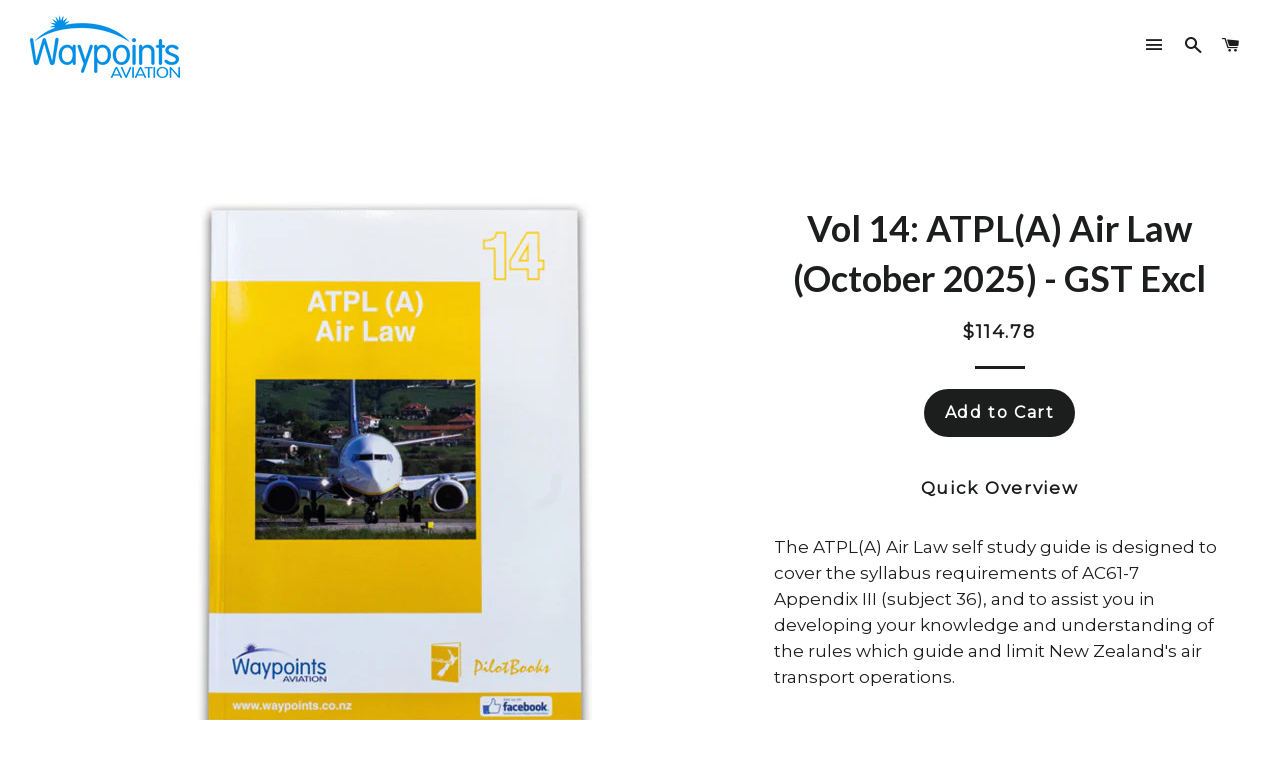

--- FILE ---
content_type: text/html; charset=utf-8
request_url: https://www.waypoints.nz/products/vol-14-atpla-air-law-october-2016
body_size: 15851
content:
<!doctype html>
<!--[if lt IE 7]><html class="no-js lt-ie9 lt-ie8 lt-ie7" lang="en"> <![endif]-->
<!--[if IE 7]><html class="no-js lt-ie9 lt-ie8" lang="en"> <![endif]-->
<!--[if IE 8]><html class="no-js lt-ie9" lang="en"> <![endif]-->
<!--[if IE 9 ]><html class="ie9 no-js"> <![endif]-->
<!--[if (gt IE 9)|!(IE)]><!--> <html class="no-js"> <!--<![endif]-->
<head>

  <!-- Basic page needs ================================================== -->
  <meta charset="utf-8">
  <meta http-equiv="X-UA-Compatible" content="IE=edge,chrome=1">

  

  <!-- Title and description ================================================== -->
  <title>
  Vol 14: ATPL(A) Air Law (October 2025) - GST Excl &ndash; Waypoints Aviation Ltd
  </title>

  
  <meta name="description" content="Quick Overview The ATPL(A) Air Law self study guide is designed to cover the syllabus requirements of AC61-7 Appendix III (subject 36), and to assist you in developing your knowledge and understanding of the rules which guide and limit New Zealand&#39;s air transport operations. Also available in iBook format To download/b">
  

  <!-- Helpers ================================================== -->
  <!-- /snippets/social-meta-tags.liquid -->


  <meta property="og:type" content="product">
  <meta property="og:title" content="Vol 14: ATPL(A) Air Law (October 2025) - GST Excl">
  <meta property="og:url" content="https://www.waypoints.nz/products/vol-14-atpla-air-law-october-2016">
  <meta property="og:description" content="
Quick Overview
The ATPL(A) Air Law self study guide is designed to cover the syllabus requirements of AC61-7 Appendix III (subject 36), and to assist you in developing your knowledge and understanding of the rules which guide and limit New Zealand&#39;s air transport operations.





Also available in iBook format
To download/buy the Vol 14 in iBook format, click here.

Details

The Airline Transport Pilot Series - Volume 14,  ATPL Air Law
The ATPL(A) Air Law study guide gives you the applicable CAR and/or AIP references for each of the AC61-1.7 syllabus items and where appropriate includes comments which are intended to clarify, expand, and/or summarise the requirements.
The study guide provides you with an idea of how well you have mastered the material by setting a number of short answer questions for each of the syllabus subparts and providing model answers, with references to the applicable syllabus item and the CAR and/or AIP reference.
The study guide also provides you with a practice examination made up of multi-choice questions, in a similar format to those you may see in the online ASL exams. These are selected randomly from the syllabus, and should give you a good idea of how well your knowledge of the syllabus requirements is developing.  Model answers for each of these questions is also provided, with references to the applicable syllabus item and the CAR and/or AIP reference.
Finally, the study guide includes a copy of the old ASPEQ Sample Exam, which is not current as ASPEQ no longer provide Sample exams, however it should provide you with some assistance.




">
  
    <meta property="og:image" content="http://www.waypoints.nz/cdn/shop/products/vol-14-al_grande.jpg?v=1500518298">
    <meta property="og:image:secure_url" content="https://www.waypoints.nz/cdn/shop/products/vol-14-al_grande.jpg?v=1500518298">
  
  <meta property="og:price:amount" content="114.78">
  <meta property="og:price:currency" content="NZD">

<meta property="og:site_name" content="Waypoints Aviation Ltd">


<meta name="twitter:card" content="summary_large_image">


  <meta name="twitter:title" content="Vol 14: ATPL(A) Air Law (October 2025) - GST Excl">
  <meta name="twitter:description" content="
Quick Overview
The ATPL(A) Air Law self study guide is designed to cover the syllabus requirements of AC61-7 Appendix III (subject 36), and to assist you in developing your knowledge and understandin">


  <link rel="canonical" href="https://www.waypoints.nz/products/vol-14-atpla-air-law-october-2016">
  <meta name="viewport" content="width=device-width,initial-scale=1,shrink-to-fit=no">
  <meta name="theme-color" content="#1c1d1d">

  <!-- CSS ================================================== -->
  <link href="//www.waypoints.nz/cdn/shop/t/2/assets/timber.scss.css?v=139239594508408259561674767374" rel="stylesheet" type="text/css" media="all" />
  <link href="//www.waypoints.nz/cdn/shop/t/2/assets/theme.scss.css?v=78092190540277538501674767374" rel="stylesheet" type="text/css" media="all" />
  
  
  
  <link href="//fonts.googleapis.com/css?family=Montserrat:400" rel="stylesheet" type="text/css" media="all" />


  
    
    
    <link href="//fonts.googleapis.com/css?family=Lato:700" rel="stylesheet" type="text/css" media="all" />
  


  



  <!-- Sections ================================================== -->
  <script>
    window.theme = window.theme || {};
    theme.strings = {
      zoomClose: "Close (Esc)",
      zoomPrev: "Previous (Left arrow key)",
      zoomNext: "Next (Right arrow key)",
      moneyFormat: "${{amount}}"
    };
    theme.settings = {
      cartType: "drawer",
      gridType: "collage"
    };
  </script>

  <!--[if (gt IE 9)|!(IE)]><!--><script src="//www.waypoints.nz/cdn/shop/t/2/assets/theme.js?v=163542771199847708711491342758" defer="defer"></script><!--<![endif]-->
  <!--[if lte IE 9]><script src="//www.waypoints.nz/cdn/shop/t/2/assets/theme.js?v=163542771199847708711491342758"></script><![endif]-->

  <!-- Header hook for plugins ================================================== -->
  <script>window.performance && window.performance.mark && window.performance.mark('shopify.content_for_header.start');</script><meta id="shopify-digital-wallet" name="shopify-digital-wallet" content="/18089017/digital_wallets/dialog">
<link rel="alternate" type="application/json+oembed" href="https://www.waypoints.nz/products/vol-14-atpla-air-law-october-2016.oembed">
<script async="async" src="/checkouts/internal/preloads.js?locale=en-NZ"></script>
<script id="shopify-features" type="application/json">{"accessToken":"fface02774b392d8356bb53d3c11894f","betas":["rich-media-storefront-analytics"],"domain":"www.waypoints.nz","predictiveSearch":true,"shopId":18089017,"locale":"en"}</script>
<script>var Shopify = Shopify || {};
Shopify.shop = "waypoints-avaiation.myshopify.com";
Shopify.locale = "en";
Shopify.currency = {"active":"NZD","rate":"1.0"};
Shopify.country = "NZ";
Shopify.theme = {"name":"Brooklyn","id":170845712,"schema_name":"Brooklyn","schema_version":"2.1.3","theme_store_id":730,"role":"main"};
Shopify.theme.handle = "null";
Shopify.theme.style = {"id":null,"handle":null};
Shopify.cdnHost = "www.waypoints.nz/cdn";
Shopify.routes = Shopify.routes || {};
Shopify.routes.root = "/";</script>
<script type="module">!function(o){(o.Shopify=o.Shopify||{}).modules=!0}(window);</script>
<script>!function(o){function n(){var o=[];function n(){o.push(Array.prototype.slice.apply(arguments))}return n.q=o,n}var t=o.Shopify=o.Shopify||{};t.loadFeatures=n(),t.autoloadFeatures=n()}(window);</script>
<script id="shop-js-analytics" type="application/json">{"pageType":"product"}</script>
<script defer="defer" async type="module" src="//www.waypoints.nz/cdn/shopifycloud/shop-js/modules/v2/client.init-shop-cart-sync_BT-GjEfc.en.esm.js"></script>
<script defer="defer" async type="module" src="//www.waypoints.nz/cdn/shopifycloud/shop-js/modules/v2/chunk.common_D58fp_Oc.esm.js"></script>
<script defer="defer" async type="module" src="//www.waypoints.nz/cdn/shopifycloud/shop-js/modules/v2/chunk.modal_xMitdFEc.esm.js"></script>
<script type="module">
  await import("//www.waypoints.nz/cdn/shopifycloud/shop-js/modules/v2/client.init-shop-cart-sync_BT-GjEfc.en.esm.js");
await import("//www.waypoints.nz/cdn/shopifycloud/shop-js/modules/v2/chunk.common_D58fp_Oc.esm.js");
await import("//www.waypoints.nz/cdn/shopifycloud/shop-js/modules/v2/chunk.modal_xMitdFEc.esm.js");

  window.Shopify.SignInWithShop?.initShopCartSync?.({"fedCMEnabled":true,"windoidEnabled":true});

</script>
<script>(function() {
  var isLoaded = false;
  function asyncLoad() {
    if (isLoaded) return;
    isLoaded = true;
    var urls = ["\/\/www.powr.io\/powr.js?powr-token=waypoints-avaiation.myshopify.com\u0026external-type=shopify\u0026shop=waypoints-avaiation.myshopify.com"];
    for (var i = 0; i < urls.length; i++) {
      var s = document.createElement('script');
      s.type = 'text/javascript';
      s.async = true;
      s.src = urls[i];
      var x = document.getElementsByTagName('script')[0];
      x.parentNode.insertBefore(s, x);
    }
  };
  if(window.attachEvent) {
    window.attachEvent('onload', asyncLoad);
  } else {
    window.addEventListener('load', asyncLoad, false);
  }
})();</script>
<script id="__st">var __st={"a":18089017,"offset":46800,"reqid":"1dc2c1b2-9a89-4f51-9ac0-9d68af015121-1769343633","pageurl":"www.waypoints.nz\/products\/vol-14-atpla-air-law-october-2016","u":"a41aba1ae447","p":"product","rtyp":"product","rid":8575724048};</script>
<script>window.ShopifyPaypalV4VisibilityTracking = true;</script>
<script id="captcha-bootstrap">!function(){'use strict';const t='contact',e='account',n='new_comment',o=[[t,t],['blogs',n],['comments',n],[t,'customer']],c=[[e,'customer_login'],[e,'guest_login'],[e,'recover_customer_password'],[e,'create_customer']],r=t=>t.map((([t,e])=>`form[action*='/${t}']:not([data-nocaptcha='true']) input[name='form_type'][value='${e}']`)).join(','),a=t=>()=>t?[...document.querySelectorAll(t)].map((t=>t.form)):[];function s(){const t=[...o],e=r(t);return a(e)}const i='password',u='form_key',d=['recaptcha-v3-token','g-recaptcha-response','h-captcha-response',i],f=()=>{try{return window.sessionStorage}catch{return}},m='__shopify_v',_=t=>t.elements[u];function p(t,e,n=!1){try{const o=window.sessionStorage,c=JSON.parse(o.getItem(e)),{data:r}=function(t){const{data:e,action:n}=t;return t[m]||n?{data:e,action:n}:{data:t,action:n}}(c);for(const[e,n]of Object.entries(r))t.elements[e]&&(t.elements[e].value=n);n&&o.removeItem(e)}catch(o){console.error('form repopulation failed',{error:o})}}const l='form_type',E='cptcha';function T(t){t.dataset[E]=!0}const w=window,h=w.document,L='Shopify',v='ce_forms',y='captcha';let A=!1;((t,e)=>{const n=(g='f06e6c50-85a8-45c8-87d0-21a2b65856fe',I='https://cdn.shopify.com/shopifycloud/storefront-forms-hcaptcha/ce_storefront_forms_captcha_hcaptcha.v1.5.2.iife.js',D={infoText:'Protected by hCaptcha',privacyText:'Privacy',termsText:'Terms'},(t,e,n)=>{const o=w[L][v],c=o.bindForm;if(c)return c(t,g,e,D).then(n);var r;o.q.push([[t,g,e,D],n]),r=I,A||(h.body.append(Object.assign(h.createElement('script'),{id:'captcha-provider',async:!0,src:r})),A=!0)});var g,I,D;w[L]=w[L]||{},w[L][v]=w[L][v]||{},w[L][v].q=[],w[L][y]=w[L][y]||{},w[L][y].protect=function(t,e){n(t,void 0,e),T(t)},Object.freeze(w[L][y]),function(t,e,n,w,h,L){const[v,y,A,g]=function(t,e,n){const i=e?o:[],u=t?c:[],d=[...i,...u],f=r(d),m=r(i),_=r(d.filter((([t,e])=>n.includes(e))));return[a(f),a(m),a(_),s()]}(w,h,L),I=t=>{const e=t.target;return e instanceof HTMLFormElement?e:e&&e.form},D=t=>v().includes(t);t.addEventListener('submit',(t=>{const e=I(t);if(!e)return;const n=D(e)&&!e.dataset.hcaptchaBound&&!e.dataset.recaptchaBound,o=_(e),c=g().includes(e)&&(!o||!o.value);(n||c)&&t.preventDefault(),c&&!n&&(function(t){try{if(!f())return;!function(t){const e=f();if(!e)return;const n=_(t);if(!n)return;const o=n.value;o&&e.removeItem(o)}(t);const e=Array.from(Array(32),(()=>Math.random().toString(36)[2])).join('');!function(t,e){_(t)||t.append(Object.assign(document.createElement('input'),{type:'hidden',name:u})),t.elements[u].value=e}(t,e),function(t,e){const n=f();if(!n)return;const o=[...t.querySelectorAll(`input[type='${i}']`)].map((({name:t})=>t)),c=[...d,...o],r={};for(const[a,s]of new FormData(t).entries())c.includes(a)||(r[a]=s);n.setItem(e,JSON.stringify({[m]:1,action:t.action,data:r}))}(t,e)}catch(e){console.error('failed to persist form',e)}}(e),e.submit())}));const S=(t,e)=>{t&&!t.dataset[E]&&(n(t,e.some((e=>e===t))),T(t))};for(const o of['focusin','change'])t.addEventListener(o,(t=>{const e=I(t);D(e)&&S(e,y())}));const B=e.get('form_key'),M=e.get(l),P=B&&M;t.addEventListener('DOMContentLoaded',(()=>{const t=y();if(P)for(const e of t)e.elements[l].value===M&&p(e,B);[...new Set([...A(),...v().filter((t=>'true'===t.dataset.shopifyCaptcha))])].forEach((e=>S(e,t)))}))}(h,new URLSearchParams(w.location.search),n,t,e,['guest_login'])})(!0,!0)}();</script>
<script integrity="sha256-4kQ18oKyAcykRKYeNunJcIwy7WH5gtpwJnB7kiuLZ1E=" data-source-attribution="shopify.loadfeatures" defer="defer" src="//www.waypoints.nz/cdn/shopifycloud/storefront/assets/storefront/load_feature-a0a9edcb.js" crossorigin="anonymous"></script>
<script data-source-attribution="shopify.dynamic_checkout.dynamic.init">var Shopify=Shopify||{};Shopify.PaymentButton=Shopify.PaymentButton||{isStorefrontPortableWallets:!0,init:function(){window.Shopify.PaymentButton.init=function(){};var t=document.createElement("script");t.src="https://www.waypoints.nz/cdn/shopifycloud/portable-wallets/latest/portable-wallets.en.js",t.type="module",document.head.appendChild(t)}};
</script>
<script data-source-attribution="shopify.dynamic_checkout.buyer_consent">
  function portableWalletsHideBuyerConsent(e){var t=document.getElementById("shopify-buyer-consent"),n=document.getElementById("shopify-subscription-policy-button");t&&n&&(t.classList.add("hidden"),t.setAttribute("aria-hidden","true"),n.removeEventListener("click",e))}function portableWalletsShowBuyerConsent(e){var t=document.getElementById("shopify-buyer-consent"),n=document.getElementById("shopify-subscription-policy-button");t&&n&&(t.classList.remove("hidden"),t.removeAttribute("aria-hidden"),n.addEventListener("click",e))}window.Shopify?.PaymentButton&&(window.Shopify.PaymentButton.hideBuyerConsent=portableWalletsHideBuyerConsent,window.Shopify.PaymentButton.showBuyerConsent=portableWalletsShowBuyerConsent);
</script>
<script data-source-attribution="shopify.dynamic_checkout.cart.bootstrap">document.addEventListener("DOMContentLoaded",(function(){function t(){return document.querySelector("shopify-accelerated-checkout-cart, shopify-accelerated-checkout")}if(t())Shopify.PaymentButton.init();else{new MutationObserver((function(e,n){t()&&(Shopify.PaymentButton.init(),n.disconnect())})).observe(document.body,{childList:!0,subtree:!0})}}));
</script>

<script>window.performance && window.performance.mark && window.performance.mark('shopify.content_for_header.end');</script>
  <!-- /snippets/oldIE-js.liquid -->


<!--[if lt IE 9]>
<script src="//cdnjs.cloudflare.com/ajax/libs/html5shiv/3.7.2/html5shiv.min.js" type="text/javascript"></script>
<script src="//www.waypoints.nz/cdn/shop/t/2/assets/respond.min.js?v=52248677837542619231491342756" type="text/javascript"></script>
<link href="//www.waypoints.nz/cdn/shop/t/2/assets/respond-proxy.html" id="respond-proxy" rel="respond-proxy" />
<link href="//www.waypoints.nz/search?q=29aeba4303bc0fb12870a5e08c776424" id="respond-redirect" rel="respond-redirect" />
<script src="//www.waypoints.nz/search?q=29aeba4303bc0fb12870a5e08c776424" type="text/javascript"></script>
<![endif]-->


<!--[if (lte IE 9) ]><script src="//www.waypoints.nz/cdn/shop/t/2/assets/match-media.min.js?v=159635276924582161481491342756" type="text/javascript"></script><![endif]-->


  <script src="//ajax.googleapis.com/ajax/libs/jquery/2.2.3/jquery.min.js" type="text/javascript"></script>
  <script src="//www.waypoints.nz/cdn/shop/t/2/assets/modernizr.min.js?v=21391054748206432451491342756" type="text/javascript"></script>

  
  
  
  <link rel="shortcut icon" href="//www.waypoints.nz/cdn/shop/t/2/assets/favicon.png?v=49629124261204522211501467958" type="image/png" />

  <meta name="google-site-verification" content="Ukf-OgWPUSr29M1vwSvilhiBp_OvVGT88wo8-IZj5so" />

<link href="https://monorail-edge.shopifysvc.com" rel="dns-prefetch">
<script>(function(){if ("sendBeacon" in navigator && "performance" in window) {try {var session_token_from_headers = performance.getEntriesByType('navigation')[0].serverTiming.find(x => x.name == '_s').description;} catch {var session_token_from_headers = undefined;}var session_cookie_matches = document.cookie.match(/_shopify_s=([^;]*)/);var session_token_from_cookie = session_cookie_matches && session_cookie_matches.length === 2 ? session_cookie_matches[1] : "";var session_token = session_token_from_headers || session_token_from_cookie || "";function handle_abandonment_event(e) {var entries = performance.getEntries().filter(function(entry) {return /monorail-edge.shopifysvc.com/.test(entry.name);});if (!window.abandonment_tracked && entries.length === 0) {window.abandonment_tracked = true;var currentMs = Date.now();var navigation_start = performance.timing.navigationStart;var payload = {shop_id: 18089017,url: window.location.href,navigation_start,duration: currentMs - navigation_start,session_token,page_type: "product"};window.navigator.sendBeacon("https://monorail-edge.shopifysvc.com/v1/produce", JSON.stringify({schema_id: "online_store_buyer_site_abandonment/1.1",payload: payload,metadata: {event_created_at_ms: currentMs,event_sent_at_ms: currentMs}}));}}window.addEventListener('pagehide', handle_abandonment_event);}}());</script>
<script id="web-pixels-manager-setup">(function e(e,d,r,n,o){if(void 0===o&&(o={}),!Boolean(null===(a=null===(i=window.Shopify)||void 0===i?void 0:i.analytics)||void 0===a?void 0:a.replayQueue)){var i,a;window.Shopify=window.Shopify||{};var t=window.Shopify;t.analytics=t.analytics||{};var s=t.analytics;s.replayQueue=[],s.publish=function(e,d,r){return s.replayQueue.push([e,d,r]),!0};try{self.performance.mark("wpm:start")}catch(e){}var l=function(){var e={modern:/Edge?\/(1{2}[4-9]|1[2-9]\d|[2-9]\d{2}|\d{4,})\.\d+(\.\d+|)|Firefox\/(1{2}[4-9]|1[2-9]\d|[2-9]\d{2}|\d{4,})\.\d+(\.\d+|)|Chrom(ium|e)\/(9{2}|\d{3,})\.\d+(\.\d+|)|(Maci|X1{2}).+ Version\/(15\.\d+|(1[6-9]|[2-9]\d|\d{3,})\.\d+)([,.]\d+|)( \(\w+\)|)( Mobile\/\w+|) Safari\/|Chrome.+OPR\/(9{2}|\d{3,})\.\d+\.\d+|(CPU[ +]OS|iPhone[ +]OS|CPU[ +]iPhone|CPU IPhone OS|CPU iPad OS)[ +]+(15[._]\d+|(1[6-9]|[2-9]\d|\d{3,})[._]\d+)([._]\d+|)|Android:?[ /-](13[3-9]|1[4-9]\d|[2-9]\d{2}|\d{4,})(\.\d+|)(\.\d+|)|Android.+Firefox\/(13[5-9]|1[4-9]\d|[2-9]\d{2}|\d{4,})\.\d+(\.\d+|)|Android.+Chrom(ium|e)\/(13[3-9]|1[4-9]\d|[2-9]\d{2}|\d{4,})\.\d+(\.\d+|)|SamsungBrowser\/([2-9]\d|\d{3,})\.\d+/,legacy:/Edge?\/(1[6-9]|[2-9]\d|\d{3,})\.\d+(\.\d+|)|Firefox\/(5[4-9]|[6-9]\d|\d{3,})\.\d+(\.\d+|)|Chrom(ium|e)\/(5[1-9]|[6-9]\d|\d{3,})\.\d+(\.\d+|)([\d.]+$|.*Safari\/(?![\d.]+ Edge\/[\d.]+$))|(Maci|X1{2}).+ Version\/(10\.\d+|(1[1-9]|[2-9]\d|\d{3,})\.\d+)([,.]\d+|)( \(\w+\)|)( Mobile\/\w+|) Safari\/|Chrome.+OPR\/(3[89]|[4-9]\d|\d{3,})\.\d+\.\d+|(CPU[ +]OS|iPhone[ +]OS|CPU[ +]iPhone|CPU IPhone OS|CPU iPad OS)[ +]+(10[._]\d+|(1[1-9]|[2-9]\d|\d{3,})[._]\d+)([._]\d+|)|Android:?[ /-](13[3-9]|1[4-9]\d|[2-9]\d{2}|\d{4,})(\.\d+|)(\.\d+|)|Mobile Safari.+OPR\/([89]\d|\d{3,})\.\d+\.\d+|Android.+Firefox\/(13[5-9]|1[4-9]\d|[2-9]\d{2}|\d{4,})\.\d+(\.\d+|)|Android.+Chrom(ium|e)\/(13[3-9]|1[4-9]\d|[2-9]\d{2}|\d{4,})\.\d+(\.\d+|)|Android.+(UC? ?Browser|UCWEB|U3)[ /]?(15\.([5-9]|\d{2,})|(1[6-9]|[2-9]\d|\d{3,})\.\d+)\.\d+|SamsungBrowser\/(5\.\d+|([6-9]|\d{2,})\.\d+)|Android.+MQ{2}Browser\/(14(\.(9|\d{2,})|)|(1[5-9]|[2-9]\d|\d{3,})(\.\d+|))(\.\d+|)|K[Aa][Ii]OS\/(3\.\d+|([4-9]|\d{2,})\.\d+)(\.\d+|)/},d=e.modern,r=e.legacy,n=navigator.userAgent;return n.match(d)?"modern":n.match(r)?"legacy":"unknown"}(),u="modern"===l?"modern":"legacy",c=(null!=n?n:{modern:"",legacy:""})[u],f=function(e){return[e.baseUrl,"/wpm","/b",e.hashVersion,"modern"===e.buildTarget?"m":"l",".js"].join("")}({baseUrl:d,hashVersion:r,buildTarget:u}),m=function(e){var d=e.version,r=e.bundleTarget,n=e.surface,o=e.pageUrl,i=e.monorailEndpoint;return{emit:function(e){var a=e.status,t=e.errorMsg,s=(new Date).getTime(),l=JSON.stringify({metadata:{event_sent_at_ms:s},events:[{schema_id:"web_pixels_manager_load/3.1",payload:{version:d,bundle_target:r,page_url:o,status:a,surface:n,error_msg:t},metadata:{event_created_at_ms:s}}]});if(!i)return console&&console.warn&&console.warn("[Web Pixels Manager] No Monorail endpoint provided, skipping logging."),!1;try{return self.navigator.sendBeacon.bind(self.navigator)(i,l)}catch(e){}var u=new XMLHttpRequest;try{return u.open("POST",i,!0),u.setRequestHeader("Content-Type","text/plain"),u.send(l),!0}catch(e){return console&&console.warn&&console.warn("[Web Pixels Manager] Got an unhandled error while logging to Monorail."),!1}}}}({version:r,bundleTarget:l,surface:e.surface,pageUrl:self.location.href,monorailEndpoint:e.monorailEndpoint});try{o.browserTarget=l,function(e){var d=e.src,r=e.async,n=void 0===r||r,o=e.onload,i=e.onerror,a=e.sri,t=e.scriptDataAttributes,s=void 0===t?{}:t,l=document.createElement("script"),u=document.querySelector("head"),c=document.querySelector("body");if(l.async=n,l.src=d,a&&(l.integrity=a,l.crossOrigin="anonymous"),s)for(var f in s)if(Object.prototype.hasOwnProperty.call(s,f))try{l.dataset[f]=s[f]}catch(e){}if(o&&l.addEventListener("load",o),i&&l.addEventListener("error",i),u)u.appendChild(l);else{if(!c)throw new Error("Did not find a head or body element to append the script");c.appendChild(l)}}({src:f,async:!0,onload:function(){if(!function(){var e,d;return Boolean(null===(d=null===(e=window.Shopify)||void 0===e?void 0:e.analytics)||void 0===d?void 0:d.initialized)}()){var d=window.webPixelsManager.init(e)||void 0;if(d){var r=window.Shopify.analytics;r.replayQueue.forEach((function(e){var r=e[0],n=e[1],o=e[2];d.publishCustomEvent(r,n,o)})),r.replayQueue=[],r.publish=d.publishCustomEvent,r.visitor=d.visitor,r.initialized=!0}}},onerror:function(){return m.emit({status:"failed",errorMsg:"".concat(f," has failed to load")})},sri:function(e){var d=/^sha384-[A-Za-z0-9+/=]+$/;return"string"==typeof e&&d.test(e)}(c)?c:"",scriptDataAttributes:o}),m.emit({status:"loading"})}catch(e){m.emit({status:"failed",errorMsg:(null==e?void 0:e.message)||"Unknown error"})}}})({shopId: 18089017,storefrontBaseUrl: "https://www.waypoints.nz",extensionsBaseUrl: "https://extensions.shopifycdn.com/cdn/shopifycloud/web-pixels-manager",monorailEndpoint: "https://monorail-edge.shopifysvc.com/unstable/produce_batch",surface: "storefront-renderer",enabledBetaFlags: ["2dca8a86"],webPixelsConfigList: [{"id":"shopify-app-pixel","configuration":"{}","eventPayloadVersion":"v1","runtimeContext":"STRICT","scriptVersion":"0450","apiClientId":"shopify-pixel","type":"APP","privacyPurposes":["ANALYTICS","MARKETING"]},{"id":"shopify-custom-pixel","eventPayloadVersion":"v1","runtimeContext":"LAX","scriptVersion":"0450","apiClientId":"shopify-pixel","type":"CUSTOM","privacyPurposes":["ANALYTICS","MARKETING"]}],isMerchantRequest: false,initData: {"shop":{"name":"Waypoints Aviation Ltd","paymentSettings":{"currencyCode":"NZD"},"myshopifyDomain":"waypoints-avaiation.myshopify.com","countryCode":"NZ","storefrontUrl":"https:\/\/www.waypoints.nz"},"customer":null,"cart":null,"checkout":null,"productVariants":[{"price":{"amount":114.78,"currencyCode":"NZD"},"product":{"title":"Vol 14: ATPL(A) Air Law (October 2025) - GST Excl","vendor":"Waypoints Aviation","id":"8575724048","untranslatedTitle":"Vol 14: ATPL(A) Air Law (October 2025) - GST Excl","url":"\/products\/vol-14-atpla-air-law-october-2016","type":""},"id":"32658412816","image":{"src":"\/\/www.waypoints.nz\/cdn\/shop\/products\/vol-14-al.jpg?v=1500518298"},"sku":"","title":"Default Title","untranslatedTitle":"Default Title"}],"purchasingCompany":null},},"https://www.waypoints.nz/cdn","fcfee988w5aeb613cpc8e4bc33m6693e112",{"modern":"","legacy":""},{"shopId":"18089017","storefrontBaseUrl":"https:\/\/www.waypoints.nz","extensionBaseUrl":"https:\/\/extensions.shopifycdn.com\/cdn\/shopifycloud\/web-pixels-manager","surface":"storefront-renderer","enabledBetaFlags":"[\"2dca8a86\"]","isMerchantRequest":"false","hashVersion":"fcfee988w5aeb613cpc8e4bc33m6693e112","publish":"custom","events":"[[\"page_viewed\",{}],[\"product_viewed\",{\"productVariant\":{\"price\":{\"amount\":114.78,\"currencyCode\":\"NZD\"},\"product\":{\"title\":\"Vol 14: ATPL(A) Air Law (October 2025) - GST Excl\",\"vendor\":\"Waypoints Aviation\",\"id\":\"8575724048\",\"untranslatedTitle\":\"Vol 14: ATPL(A) Air Law (October 2025) - GST Excl\",\"url\":\"\/products\/vol-14-atpla-air-law-october-2016\",\"type\":\"\"},\"id\":\"32658412816\",\"image\":{\"src\":\"\/\/www.waypoints.nz\/cdn\/shop\/products\/vol-14-al.jpg?v=1500518298\"},\"sku\":\"\",\"title\":\"Default Title\",\"untranslatedTitle\":\"Default Title\"}}]]"});</script><script>
  window.ShopifyAnalytics = window.ShopifyAnalytics || {};
  window.ShopifyAnalytics.meta = window.ShopifyAnalytics.meta || {};
  window.ShopifyAnalytics.meta.currency = 'NZD';
  var meta = {"product":{"id":8575724048,"gid":"gid:\/\/shopify\/Product\/8575724048","vendor":"Waypoints Aviation","type":"","handle":"vol-14-atpla-air-law-october-2016","variants":[{"id":32658412816,"price":11478,"name":"Vol 14: ATPL(A) Air Law (October 2025) - GST Excl","public_title":null,"sku":""}],"remote":false},"page":{"pageType":"product","resourceType":"product","resourceId":8575724048,"requestId":"1dc2c1b2-9a89-4f51-9ac0-9d68af015121-1769343633"}};
  for (var attr in meta) {
    window.ShopifyAnalytics.meta[attr] = meta[attr];
  }
</script>
<script class="analytics">
  (function () {
    var customDocumentWrite = function(content) {
      var jquery = null;

      if (window.jQuery) {
        jquery = window.jQuery;
      } else if (window.Checkout && window.Checkout.$) {
        jquery = window.Checkout.$;
      }

      if (jquery) {
        jquery('body').append(content);
      }
    };

    var hasLoggedConversion = function(token) {
      if (token) {
        return document.cookie.indexOf('loggedConversion=' + token) !== -1;
      }
      return false;
    }

    var setCookieIfConversion = function(token) {
      if (token) {
        var twoMonthsFromNow = new Date(Date.now());
        twoMonthsFromNow.setMonth(twoMonthsFromNow.getMonth() + 2);

        document.cookie = 'loggedConversion=' + token + '; expires=' + twoMonthsFromNow;
      }
    }

    var trekkie = window.ShopifyAnalytics.lib = window.trekkie = window.trekkie || [];
    if (trekkie.integrations) {
      return;
    }
    trekkie.methods = [
      'identify',
      'page',
      'ready',
      'track',
      'trackForm',
      'trackLink'
    ];
    trekkie.factory = function(method) {
      return function() {
        var args = Array.prototype.slice.call(arguments);
        args.unshift(method);
        trekkie.push(args);
        return trekkie;
      };
    };
    for (var i = 0; i < trekkie.methods.length; i++) {
      var key = trekkie.methods[i];
      trekkie[key] = trekkie.factory(key);
    }
    trekkie.load = function(config) {
      trekkie.config = config || {};
      trekkie.config.initialDocumentCookie = document.cookie;
      var first = document.getElementsByTagName('script')[0];
      var script = document.createElement('script');
      script.type = 'text/javascript';
      script.onerror = function(e) {
        var scriptFallback = document.createElement('script');
        scriptFallback.type = 'text/javascript';
        scriptFallback.onerror = function(error) {
                var Monorail = {
      produce: function produce(monorailDomain, schemaId, payload) {
        var currentMs = new Date().getTime();
        var event = {
          schema_id: schemaId,
          payload: payload,
          metadata: {
            event_created_at_ms: currentMs,
            event_sent_at_ms: currentMs
          }
        };
        return Monorail.sendRequest("https://" + monorailDomain + "/v1/produce", JSON.stringify(event));
      },
      sendRequest: function sendRequest(endpointUrl, payload) {
        // Try the sendBeacon API
        if (window && window.navigator && typeof window.navigator.sendBeacon === 'function' && typeof window.Blob === 'function' && !Monorail.isIos12()) {
          var blobData = new window.Blob([payload], {
            type: 'text/plain'
          });

          if (window.navigator.sendBeacon(endpointUrl, blobData)) {
            return true;
          } // sendBeacon was not successful

        } // XHR beacon

        var xhr = new XMLHttpRequest();

        try {
          xhr.open('POST', endpointUrl);
          xhr.setRequestHeader('Content-Type', 'text/plain');
          xhr.send(payload);
        } catch (e) {
          console.log(e);
        }

        return false;
      },
      isIos12: function isIos12() {
        return window.navigator.userAgent.lastIndexOf('iPhone; CPU iPhone OS 12_') !== -1 || window.navigator.userAgent.lastIndexOf('iPad; CPU OS 12_') !== -1;
      }
    };
    Monorail.produce('monorail-edge.shopifysvc.com',
      'trekkie_storefront_load_errors/1.1',
      {shop_id: 18089017,
      theme_id: 170845712,
      app_name: "storefront",
      context_url: window.location.href,
      source_url: "//www.waypoints.nz/cdn/s/trekkie.storefront.8d95595f799fbf7e1d32231b9a28fd43b70c67d3.min.js"});

        };
        scriptFallback.async = true;
        scriptFallback.src = '//www.waypoints.nz/cdn/s/trekkie.storefront.8d95595f799fbf7e1d32231b9a28fd43b70c67d3.min.js';
        first.parentNode.insertBefore(scriptFallback, first);
      };
      script.async = true;
      script.src = '//www.waypoints.nz/cdn/s/trekkie.storefront.8d95595f799fbf7e1d32231b9a28fd43b70c67d3.min.js';
      first.parentNode.insertBefore(script, first);
    };
    trekkie.load(
      {"Trekkie":{"appName":"storefront","development":false,"defaultAttributes":{"shopId":18089017,"isMerchantRequest":null,"themeId":170845712,"themeCityHash":"9038668651192053501","contentLanguage":"en","currency":"NZD","eventMetadataId":"a9e48d5e-0952-4ad1-9195-8b7134ef7a7a"},"isServerSideCookieWritingEnabled":true,"monorailRegion":"shop_domain","enabledBetaFlags":["65f19447"]},"Session Attribution":{},"S2S":{"facebookCapiEnabled":false,"source":"trekkie-storefront-renderer","apiClientId":580111}}
    );

    var loaded = false;
    trekkie.ready(function() {
      if (loaded) return;
      loaded = true;

      window.ShopifyAnalytics.lib = window.trekkie;

      var originalDocumentWrite = document.write;
      document.write = customDocumentWrite;
      try { window.ShopifyAnalytics.merchantGoogleAnalytics.call(this); } catch(error) {};
      document.write = originalDocumentWrite;

      window.ShopifyAnalytics.lib.page(null,{"pageType":"product","resourceType":"product","resourceId":8575724048,"requestId":"1dc2c1b2-9a89-4f51-9ac0-9d68af015121-1769343633","shopifyEmitted":true});

      var match = window.location.pathname.match(/checkouts\/(.+)\/(thank_you|post_purchase)/)
      var token = match? match[1]: undefined;
      if (!hasLoggedConversion(token)) {
        setCookieIfConversion(token);
        window.ShopifyAnalytics.lib.track("Viewed Product",{"currency":"NZD","variantId":32658412816,"productId":8575724048,"productGid":"gid:\/\/shopify\/Product\/8575724048","name":"Vol 14: ATPL(A) Air Law (October 2025) - GST Excl","price":"114.78","sku":"","brand":"Waypoints Aviation","variant":null,"category":"","nonInteraction":true,"remote":false},undefined,undefined,{"shopifyEmitted":true});
      window.ShopifyAnalytics.lib.track("monorail:\/\/trekkie_storefront_viewed_product\/1.1",{"currency":"NZD","variantId":32658412816,"productId":8575724048,"productGid":"gid:\/\/shopify\/Product\/8575724048","name":"Vol 14: ATPL(A) Air Law (October 2025) - GST Excl","price":"114.78","sku":"","brand":"Waypoints Aviation","variant":null,"category":"","nonInteraction":true,"remote":false,"referer":"https:\/\/www.waypoints.nz\/products\/vol-14-atpla-air-law-october-2016"});
      }
    });


        var eventsListenerScript = document.createElement('script');
        eventsListenerScript.async = true;
        eventsListenerScript.src = "//www.waypoints.nz/cdn/shopifycloud/storefront/assets/shop_events_listener-3da45d37.js";
        document.getElementsByTagName('head')[0].appendChild(eventsListenerScript);

})();</script>
  <script>
  if (!window.ga || (window.ga && typeof window.ga !== 'function')) {
    window.ga = function ga() {
      (window.ga.q = window.ga.q || []).push(arguments);
      if (window.Shopify && window.Shopify.analytics && typeof window.Shopify.analytics.publish === 'function') {
        window.Shopify.analytics.publish("ga_stub_called", {}, {sendTo: "google_osp_migration"});
      }
      console.error("Shopify's Google Analytics stub called with:", Array.from(arguments), "\nSee https://help.shopify.com/manual/promoting-marketing/pixels/pixel-migration#google for more information.");
    };
    if (window.Shopify && window.Shopify.analytics && typeof window.Shopify.analytics.publish === 'function') {
      window.Shopify.analytics.publish("ga_stub_initialized", {}, {sendTo: "google_osp_migration"});
    }
  }
</script>
<script
  defer
  src="https://www.waypoints.nz/cdn/shopifycloud/perf-kit/shopify-perf-kit-3.0.4.min.js"
  data-application="storefront-renderer"
  data-shop-id="18089017"
  data-render-region="gcp-us-east1"
  data-page-type="product"
  data-theme-instance-id="170845712"
  data-theme-name="Brooklyn"
  data-theme-version="2.1.3"
  data-monorail-region="shop_domain"
  data-resource-timing-sampling-rate="10"
  data-shs="true"
  data-shs-beacon="true"
  data-shs-export-with-fetch="true"
  data-shs-logs-sample-rate="1"
  data-shs-beacon-endpoint="https://www.waypoints.nz/api/collect"
></script>
</head>


<body id="vol-14-atpla-air-law-october-2025-gst-excl" class="template-product">

  <div id="NavDrawer" class="drawer drawer--left">
    <div id="shopify-section-drawer-menu" class="shopify-section"><div data-section-id="drawer-menu" data-section-type="drawer-menu-section">
  <div class="drawer__fixed-header">
    <div class="drawer__header">
      <div class="drawer__close drawer__close--left">
        <button type="button" class="icon-fallback-text drawer__close-button js-drawer-close">
          <span class="icon icon-x" aria-hidden="true"></span>
          <span class="fallback-text">Close menu</span>
        </button>
      </div>
    </div>
  </div>
  <div class="drawer__inner">

    
      <!-- /snippets/search-bar.liquid -->





<form action="/search" method="get" class="input-group search-bar search-bar--drawer" role="search">
  
  <input type="search" name="q" value="" placeholder="Search our store" class="input-group-field" aria-label="Search our store">
  <span class="input-group-btn">
    <button type="submit" class="btn--secondary icon-fallback-text">
      <span class="icon icon-search" aria-hidden="true"></span>
      <span class="fallback-text">Search</span>
    </button>
  </span>
</form>

    

    <!-- begin mobile-nav -->
    <ul class="mobile-nav">
      
        
        
        
          <li class="mobile-nav__item">
            <div class="mobile-nav__has-sublist">
              <a href="/collections/pilot-books" class="mobile-nav__link" id="Label-pilot-books">Pilot Books</a>
              <div class="mobile-nav__toggle">
                <button type="button" class="mobile-nav__toggle-btn icon-fallback-text" data-aria-controls="Linklist-pilot-books">
                  <span class="icon-fallback-text mobile-nav__toggle-open">
                    <span class="icon icon-plus" aria-hidden="true"></span>
                    <span class="fallback-text">Expand submenu</span>
                  </span>
                  <span class="icon-fallback-text mobile-nav__toggle-close">
                    <span class="icon icon-minus" aria-hidden="true"></span>
                    <span class="fallback-text">Collapse submenu</span>
                  </span>
                </button>
              </div>
            </div>
            <ul class="mobile-nav__sublist" id="Linklist-pilot-books" aria-labelledby="Label-pilot-books" role="navigation">
              
                <li class="mobile-nav__item">
                  <a href="/pages/microlight-and-sport-pilot-certificate" class="mobile-nav__link">Microlight and Sport Pilot Certificate</a>
                </li>
              
                <li class="mobile-nav__item">
                  <a href="/collections/private-pilots-licence-1" class="mobile-nav__link">Private Pilots Licence</a>
                </li>
              
                <li class="mobile-nav__item">
                  <a href="/collections/commercial-pilots-licence" class="mobile-nav__link">Commercial Pilots Licence</a>
                </li>
              
                <li class="mobile-nav__item">
                  <a href="/collections/instrument-rating" class="mobile-nav__link">Instrument Rating</a>
                </li>
              
                <li class="mobile-nav__item">
                  <a href="/collections/air-transport-pilots-licence" class="mobile-nav__link">Air Transport Pilots Licence</a>
                </li>
              
                <li class="mobile-nav__item">
                  <a href="/collections/other-books-products" class="mobile-nav__link">Other Books &amp; Products</a>
                </li>
              
            </ul>
          </li>
        
      
        
        
        
          <li class="mobile-nav__item">
            <a href="http://exams.waypoints.nz/" class="mobile-nav__link">Mock Exams</a>
          </li>
        
      
        
        
        
          <li class="mobile-nav__item">
            <div class="mobile-nav__has-sublist">
              <a href="/pages/ground-courses" class="mobile-nav__link" id="Label-ground-courses">Ground Courses</a>
              <div class="mobile-nav__toggle">
                <button type="button" class="mobile-nav__toggle-btn icon-fallback-text" data-aria-controls="Linklist-ground-courses">
                  <span class="icon-fallback-text mobile-nav__toggle-open">
                    <span class="icon icon-plus" aria-hidden="true"></span>
                    <span class="fallback-text">Expand submenu</span>
                  </span>
                  <span class="icon-fallback-text mobile-nav__toggle-close">
                    <span class="icon icon-minus" aria-hidden="true"></span>
                    <span class="fallback-text">Collapse submenu</span>
                  </span>
                </button>
              </div>
            </div>
            <ul class="mobile-nav__sublist" id="Linklist-ground-courses" aria-labelledby="Label-ground-courses" role="navigation">
              
                <li class="mobile-nav__item">
                  <a href="/pages/basic-turbine-knowledge-btk" class="mobile-nav__link">Basic Turbine Knowledge (BTK)</a>
                </li>
              
                <li class="mobile-nav__item">
                  <a href="/pages/atpl-systems-and-performance-aeroplane" class="mobile-nav__link">ATPL Systems and Performance (Aeroplane)</a>
                </li>
              
                <li class="mobile-nav__item">
                  <a href="/pages/atpl-flight-planning-aeroplane" class="mobile-nav__link">ATPL Flight Planning (Aeroplane)</a>
                </li>
              
                <li class="mobile-nav__item">
                  <a href="/pages/atpl-instruments-and-navigation-aids-aeroplane" class="mobile-nav__link">ATPL Instruments and Navigation Aids (Aeroplane)</a>
                </li>
              
                <li class="mobile-nav__item">
                  <a href="/pages/full-atpl-block-course-aeroplane" class="mobile-nav__link">Full ATPL Block Course (Aeroplane)</a>
                </li>
              
                <li class="mobile-nav__item">
                  <a href="/pages/instructional-techniques-course-itc" class="mobile-nav__link">Instructional Techniques Course (ITC)</a>
                </li>
              
            </ul>
          </li>
        
      
        
        
        
          <li class="mobile-nav__item">
            <a href="/pages/waypoints-ibooks" class="mobile-nav__link">iBooks</a>
          </li>
        
      
        
        
        
          <li class="mobile-nav__item">
            <div class="mobile-nav__has-sublist">
              <a href="/pages/free-stuff" class="mobile-nav__link" id="Label-free-stuff">Free Stuff</a>
              <div class="mobile-nav__toggle">
                <button type="button" class="mobile-nav__toggle-btn icon-fallback-text" data-aria-controls="Linklist-free-stuff">
                  <span class="icon-fallback-text mobile-nav__toggle-open">
                    <span class="icon icon-plus" aria-hidden="true"></span>
                    <span class="fallback-text">Expand submenu</span>
                  </span>
                  <span class="icon-fallback-text mobile-nav__toggle-close">
                    <span class="icon icon-minus" aria-hidden="true"></span>
                    <span class="fallback-text">Collapse submenu</span>
                  </span>
                </button>
              </div>
            </div>
            <ul class="mobile-nav__sublist" id="Linklist-free-stuff" aria-labelledby="Label-free-stuff" role="navigation">
              
                <li class="mobile-nav__item">
                  <a href="/pages/free-stuff" class="mobile-nav__link">Free Training Resources</a>
                </li>
              
                <li class="mobile-nav__item">
                  <a href="/pages/helpful-stuff" class="mobile-nav__link">Becoming a Pilot</a>
                </li>
              
                <li class="mobile-nav__item">
                  <a href="/pages/useful-links" class="mobile-nav__link">Useful Links</a>
                </li>
              
                <li class="mobile-nav__item">
                  <a href="/blogs/news" class="mobile-nav__link">Blog</a>
                </li>
              
            </ul>
          </li>
        
      
        
        
        
          <li class="mobile-nav__item">
            <div class="mobile-nav__has-sublist">
              <a href="/pages/contact-us-1" class="mobile-nav__link" id="Label-misc">Misc.</a>
              <div class="mobile-nav__toggle">
                <button type="button" class="mobile-nav__toggle-btn icon-fallback-text" data-aria-controls="Linklist-misc">
                  <span class="icon-fallback-text mobile-nav__toggle-open">
                    <span class="icon icon-plus" aria-hidden="true"></span>
                    <span class="fallback-text">Expand submenu</span>
                  </span>
                  <span class="icon-fallback-text mobile-nav__toggle-close">
                    <span class="icon icon-minus" aria-hidden="true"></span>
                    <span class="fallback-text">Collapse submenu</span>
                  </span>
                </button>
              </div>
            </div>
            <ul class="mobile-nav__sublist" id="Linklist-misc" aria-labelledby="Label-misc" role="navigation">
              
                <li class="mobile-nav__item">
                  <a href="/pages/contact-us-1" class="mobile-nav__link">Contact</a>
                </li>
              
                <li class="mobile-nav__item">
                  <a href="/pages/about-us" class="mobile-nav__link">About us</a>
                </li>
              
                <li class="mobile-nav__item">
                  <a href="/pages/training-with-mark" class="mobile-nav__link">Training with Mark</a>
                </li>
              
                <li class="mobile-nav__item">
                  <a href="/pages/testimonials" class="mobile-nav__link">Testimonials</a>
                </li>
              
                <li class="mobile-nav__item">
                  <a href="/blogs/news" class="mobile-nav__link">Blog</a>
                </li>
              
                <li class="mobile-nav__item">
                  <a href="/pages/free-stuff" class="mobile-nav__link">Free Stuff</a>
                </li>
              
                <li class="mobile-nav__item">
                  <a href="/pages/helpful-stuff" class="mobile-nav__link">Becoming a Pilot</a>
                </li>
              
                <li class="mobile-nav__item">
                  <a href="/pages/useful-links" class="mobile-nav__link">Useful Links</a>
                </li>
              
                <li class="mobile-nav__item">
                  <a href="/pages/faq" class="mobile-nav__link">FAQ</a>
                </li>
              
                <li class="mobile-nav__item">
                  <a href="/pages/international-shipping" class="mobile-nav__link">International Shipping</a>
                </li>
              
                <li class="mobile-nav__item">
                  <a href="/pages/terms-conditions" class="mobile-nav__link">Terms and Conditions</a>
                </li>
              
            </ul>
          </li>
        
      

      
      <li class="mobile-nav__spacer"></li>

      
      
        
          <li class="mobile-nav__item mobile-nav__item--secondary">
            <a href="/account/login" id="customer_login_link">Log In</a>
          </li>
          <li class="mobile-nav__item mobile-nav__item--secondary">
            <a href="/account/register" id="customer_register_link">Create Account</a>
          </li>
        
      
      
        <li class="mobile-nav__item mobile-nav__item--secondary"><a href="/pages/terms-conditions">Terms & Conditions</a></li>
      
        <li class="mobile-nav__item mobile-nav__item--secondary"><a href="/pages/international-shipping">International Shipping</a></li>
      
        <li class="mobile-nav__item mobile-nav__item--secondary"><a href="/pages/faq">FAQs</a></li>
      
        <li class="mobile-nav__item mobile-nav__item--secondary"><a href="/search">Search</a></li>
      
        <li class="mobile-nav__item mobile-nav__item--secondary"><a href="/pages/contact-us-1">Contact us</a></li>
      
    </ul>
    <!-- //mobile-nav -->
  </div>
</div>


</div>
  </div>
  <div id="CartDrawer" class="drawer drawer--right drawer--has-fixed-footer">
    <div class="drawer__fixed-header">
      <div class="drawer__header">
        <div class="drawer__title">Your cart</div>
        <div class="drawer__close">
          <button type="button" class="icon-fallback-text drawer__close-button js-drawer-close">
            <span class="icon icon-x" aria-hidden="true"></span>
            <span class="fallback-text">Close Cart</span>
          </button>
        </div>
      </div>
    </div>
    <div class="drawer__inner">
      <div id="CartContainer" class="drawer__cart"></div>
    </div>
  </div>

  <div id="PageContainer" class="page-container">

    <div id="shopify-section-header" class="shopify-section"><style>
  .site-header__logo img {
    max-width: 150px;
  }

  @media screen and (max-width: 768px) {
    .site-header__logo img {
      max-width: 100%;
    }
  }
</style>


<div data-section-id="header" data-section-type="header-section" data-template="product">
  <div class="header-wrapper">
    <header class="site-header" role="banner">
      <div class="wrapper">
        <div class="grid--full grid--table">
          <div class="grid__item large--hide one-quarter">
            <div class="site-nav--mobile">
              <button type="button" class="icon-fallback-text site-nav__link js-drawer-open-left" aria-controls="NavDrawer">
                <span class="icon icon-hamburger" aria-hidden="true"></span>
                <span class="fallback-text">Site navigation</span>
              </button>
            </div>
          </div>
          <div class="grid__item large--one-third medium-down--one-half">
            
            
              <div class="h1 site-header__logo large--left" itemscope itemtype="http://schema.org/Organization">
            
              
                
                <a href="/" itemprop="url" class="site-header__logo-link logo--has-inverted">
                  
                   <img src="//www.waypoints.nz/cdn/shop/files/waypoints-inverted_51587818-4dad-42f2-bd79-bf89bd28d09f_150x.png?v=1614280466"
                   srcset="//www.waypoints.nz/cdn/shop/files/waypoints-inverted_51587818-4dad-42f2-bd79-bf89bd28d09f_150x.png?v=1614280466 1x, //www.waypoints.nz/cdn/shop/files/waypoints-inverted_51587818-4dad-42f2-bd79-bf89bd28d09f_150x@2x.png?v=1614280466 2x"
                   alt="Waypoints Aviation Ltd"
                   itemprop="logo">
                </a>
                
                  <a href="/" itemprop="url" class="logo--inverted">
                    <img src="//www.waypoints.nz/cdn/shop/files/waypoints_3ebdaed7-9958-4467-bbc9-15884e767f5e_150x.png?v=1614280467"
                    srcset="//www.waypoints.nz/cdn/shop/files/waypoints_3ebdaed7-9958-4467-bbc9-15884e767f5e_150x.png?v=1614280467 1x, //www.waypoints.nz/cdn/shop/files/waypoints_3ebdaed7-9958-4467-bbc9-15884e767f5e_150x@2x.png?v=1614280467 2x"
                    alt="Waypoints Aviation Ltd"
                    itemprop="logo">
                  </a>
                
              
            
              </div>
            
          </div>
          <div class="grid__item large--two-thirds large--text-right medium-down--hide">
            
            <!-- begin site-nav -->
            <ul class="site-nav" id="AccessibleNav">
              

              <li class="site-nav__item site-nav--compress__menu">
                <button type="button" class="icon-fallback-text site-nav__link site-nav__link--icon js-drawer-open-left" aria-controls="NavDrawer">
                  <span class="icon icon-hamburger" aria-hidden="true"></span>
                  <span class="fallback-text">Site navigation</span>
                </button>
              </li>
              
                
                
                
                  <li class="site-nav__item site-nav__expanded-item site-nav--has-dropdown" aria-haspopup="true">
                    <a href="/collections/pilot-books" class="site-nav__link">
                      Pilot Books
                      <span class="icon icon-arrow-down" aria-hidden="true"></span>
                    </a>
                    <ul class="site-nav__dropdown text-left">
                      
                        <li>
                          <a href="/pages/microlight-and-sport-pilot-certificate" class="site-nav__dropdown-link">Microlight and Sport Pilot Certificate</a>
                        </li>
                      
                        <li>
                          <a href="/collections/private-pilots-licence-1" class="site-nav__dropdown-link">Private Pilots Licence</a>
                        </li>
                      
                        <li>
                          <a href="/collections/commercial-pilots-licence" class="site-nav__dropdown-link">Commercial Pilots Licence</a>
                        </li>
                      
                        <li>
                          <a href="/collections/instrument-rating" class="site-nav__dropdown-link">Instrument Rating</a>
                        </li>
                      
                        <li>
                          <a href="/collections/air-transport-pilots-licence" class="site-nav__dropdown-link">Air Transport Pilots Licence</a>
                        </li>
                      
                        <li>
                          <a href="/collections/other-books-products" class="site-nav__dropdown-link">Other Books &amp; Products</a>
                        </li>
                      
                    </ul>
                  </li>
                
              
                
                
                
                  <li class="site-nav__item site-nav__expanded-item">
                    <a href="http://exams.waypoints.nz/" class="site-nav__link">Mock Exams</a>
                  </li>
                
              
                
                
                
                  <li class="site-nav__item site-nav__expanded-item site-nav--has-dropdown" aria-haspopup="true">
                    <a href="/pages/ground-courses" class="site-nav__link">
                      Ground Courses
                      <span class="icon icon-arrow-down" aria-hidden="true"></span>
                    </a>
                    <ul class="site-nav__dropdown text-left">
                      
                        <li>
                          <a href="/pages/basic-turbine-knowledge-btk" class="site-nav__dropdown-link">Basic Turbine Knowledge (BTK)</a>
                        </li>
                      
                        <li>
                          <a href="/pages/atpl-systems-and-performance-aeroplane" class="site-nav__dropdown-link">ATPL Systems and Performance (Aeroplane)</a>
                        </li>
                      
                        <li>
                          <a href="/pages/atpl-flight-planning-aeroplane" class="site-nav__dropdown-link">ATPL Flight Planning (Aeroplane)</a>
                        </li>
                      
                        <li>
                          <a href="/pages/atpl-instruments-and-navigation-aids-aeroplane" class="site-nav__dropdown-link">ATPL Instruments and Navigation Aids (Aeroplane)</a>
                        </li>
                      
                        <li>
                          <a href="/pages/full-atpl-block-course-aeroplane" class="site-nav__dropdown-link">Full ATPL Block Course (Aeroplane)</a>
                        </li>
                      
                        <li>
                          <a href="/pages/instructional-techniques-course-itc" class="site-nav__dropdown-link">Instructional Techniques Course (ITC)</a>
                        </li>
                      
                    </ul>
                  </li>
                
              
                
                
                
                  <li class="site-nav__item site-nav__expanded-item">
                    <a href="/pages/waypoints-ibooks" class="site-nav__link">iBooks</a>
                  </li>
                
              
                
                
                
                  <li class="site-nav__item site-nav__expanded-item site-nav--has-dropdown" aria-haspopup="true">
                    <a href="/pages/free-stuff" class="site-nav__link">
                      Free Stuff
                      <span class="icon icon-arrow-down" aria-hidden="true"></span>
                    </a>
                    <ul class="site-nav__dropdown text-left">
                      
                        <li>
                          <a href="/pages/free-stuff" class="site-nav__dropdown-link">Free Training Resources</a>
                        </li>
                      
                        <li>
                          <a href="/pages/helpful-stuff" class="site-nav__dropdown-link">Becoming a Pilot</a>
                        </li>
                      
                        <li>
                          <a href="/pages/useful-links" class="site-nav__dropdown-link">Useful Links</a>
                        </li>
                      
                        <li>
                          <a href="/blogs/news" class="site-nav__dropdown-link">Blog</a>
                        </li>
                      
                    </ul>
                  </li>
                
              
                
                
                
                  <li class="site-nav__item site-nav__expanded-item site-nav--has-dropdown" aria-haspopup="true">
                    <a href="/pages/contact-us-1" class="site-nav__link">
                      Misc.
                      <span class="icon icon-arrow-down" aria-hidden="true"></span>
                    </a>
                    <ul class="site-nav__dropdown text-left">
                      
                        <li>
                          <a href="/pages/contact-us-1" class="site-nav__dropdown-link">Contact</a>
                        </li>
                      
                        <li>
                          <a href="/pages/about-us" class="site-nav__dropdown-link">About us</a>
                        </li>
                      
                        <li>
                          <a href="/pages/training-with-mark" class="site-nav__dropdown-link">Training with Mark</a>
                        </li>
                      
                        <li>
                          <a href="/pages/testimonials" class="site-nav__dropdown-link">Testimonials</a>
                        </li>
                      
                        <li>
                          <a href="/blogs/news" class="site-nav__dropdown-link">Blog</a>
                        </li>
                      
                        <li>
                          <a href="/pages/free-stuff" class="site-nav__dropdown-link">Free Stuff</a>
                        </li>
                      
                        <li>
                          <a href="/pages/helpful-stuff" class="site-nav__dropdown-link">Becoming a Pilot</a>
                        </li>
                      
                        <li>
                          <a href="/pages/useful-links" class="site-nav__dropdown-link">Useful Links</a>
                        </li>
                      
                        <li>
                          <a href="/pages/faq" class="site-nav__dropdown-link">FAQ</a>
                        </li>
                      
                        <li>
                          <a href="/pages/international-shipping" class="site-nav__dropdown-link">International Shipping</a>
                        </li>
                      
                        <li>
                          <a href="/pages/terms-conditions" class="site-nav__dropdown-link">Terms and Conditions</a>
                        </li>
                      
                    </ul>
                  </li>
                
              

              
                <li class="site-nav__item site-nav__expanded-item">
                  <a class="site-nav__link site-nav__link--icon" href="/account">
                    <span class="icon-fallback-text">
                      <span class="icon icon-customer" aria-hidden="true"></span>
                      <span class="fallback-text">
                        
                          Log In
                        
                      </span>
                    </span>
                  </a>
                </li>
              

              
                
                
                <li class="site-nav__item">
                  <a href="/search" class="site-nav__link site-nav__link--icon js-toggle-search-modal" data-mfp-src="#SearchModal">
                    <span class="icon-fallback-text">
                      <span class="icon icon-search" aria-hidden="true"></span>
                      <span class="fallback-text">Search</span>
                    </span>
                  </a>
                </li>
              

              <li class="site-nav__item">
                <a href="/cart" class="site-nav__link site-nav__link--icon cart-link js-drawer-open-right" aria-controls="CartDrawer">
                  <span class="icon-fallback-text">
                    <span class="icon icon-cart" aria-hidden="true"></span>
                    <span class="fallback-text">Cart</span>
                  </span>
                  <span class="cart-link__bubble"></span>
                </a>
              </li>

            </ul>
            <!-- //site-nav -->
          </div>
          <div class="grid__item large--hide one-quarter">
            <div class="site-nav--mobile text-right">
              <a href="/cart" class="site-nav__link cart-link js-drawer-open-right" aria-controls="CartDrawer">
                <span class="icon-fallback-text">
                  <span class="icon icon-cart" aria-hidden="true"></span>
                  <span class="fallback-text">Cart</span>
                </span>
                <span class="cart-link__bubble"></span>
              </a>
            </div>
          </div>
        </div>

      </div>
    </header>
  </div>
</div>


</div>
    

    <main class="main-content" role="main">
      
        <div class="wrapper">
      
        <!-- /templates/product.liquid -->


<div id="shopify-section-product-template" class="shopify-section"><!-- /templates/product.liquid -->
<div itemscope itemtype="http://schema.org/Product" id="ProductSection" data-section-id="product-template" data-section-type="product-template" data-image-zoom-type="false" data-enable-history-state="true">
  <div itemscope itemtype="http://schema.org/Product">

    <meta itemprop="url" content="https://www.waypoints.nz/products/vol-14-atpla-air-law-october-2016">
    <meta itemprop="image" content="//www.waypoints.nz/cdn/shop/products/vol-14-al_grande.jpg?v=1500518298">

    

    <div class="grid product-single">
      <div class="grid__item large--seven-twelfths medium--seven-twelfths text-center">
        <div class="product-single__photos">
          

          
          <div class="product-single__photo-wrapper">
            <img class="product-single__photo"
              id="ProductPhotoImg"
              src="//www.waypoints.nz/cdn/shop/products/vol-14-al_grande.jpg?v=1500518298"
              
              alt="Vol 14: ATPL(A) Air Law (October 2025) - GST Excl" data-image-id="23378562832">
          </div>

          
          
            
          
        </div>
      </div>

      <div class="grid__item product-single__meta--wrapper medium--five-twelfths large--five-twelfths">
        <div class="product-single__meta">
          

          <h1 class="product-single__title" itemprop="name">Vol 14: ATPL(A) Air Law (October 2025) - GST Excl</h1>

          <div itemprop="offers" itemscope itemtype="http://schema.org/Offer">
            

            
              <span id="PriceA11y" class="visually-hidden">Regular price</span>
            

            <span id="ProductPrice"
              class="product-single__price"
              itemprop="price"
              content="114.78">
              $114.78
            </span>

            <hr class="hr--small">

            <meta itemprop="priceCurrency" content="NZD">
            <link itemprop="availability" href="http://schema.org/InStock">

            <form action="/cart/add" method="post" enctype="multipart/form-data" class="product-single__form" id="AddToCartForm">
              

              <select name="id" id="ProductSelect" class="product-single__variants no-js">
                
                  
                    <option 
                      selected="selected" 
                      data-sku=""
                      value="32658412816">
                      Default Title - $114.78 NZD
                    </option>
                  
                
              </select>

              

              <div class="product-single__add-to-cart">
                <button type="submit" name="add" id="AddToCart" class="btn">
                  <span id="AddToCartText">
                    
                      Add to Cart
                    
                  </span>
                </button>
              </div>
            </form>

          </div>

          <div class="product-single__description rte" itemprop="description">
            <div class="short-description">
<h2>Quick Overview</h2>
<div class="std">The ATPL(A) Air Law self study guide is designed to cover the syllabus requirements of AC61-7 Appendix III (subject 36), and to assist you in developing your knowledge and understanding of the rules which guide and limit New Zealand's air transport operations.</div>
<div class="std"><br></div>
<div class="std">
<div class="product-collateral">
<div class="box-collateral box-description">
<h2 class="std"><br></h2>
<h2 class="std">Also available in iBook format</h2>
<p><a rel="noopener noreferrer" href="https://books.apple.com/us/book/vol-14-atpl-air-law-september-2022/id1623763085" target="_blank"></a><a rel="noopener" title="Waypoints PilotBooks Volume 14 ATPL(A) Air Law" href="https://books.apple.com/us/book/vol-14-atpl-air-law-February-2025/id1623763085" target="_blank">To download/buy the Vol 14 in iBook format, click here.</a></p>
<h2>
<br>Details</h2>
<div class="std">
<p><span style="font-weight: bold; font-size: 10pt;">The Airline Transport Pilot Series - Volume 14,  ATPL Air Law<br></span></p>
<p>The ATPL(A) Air Law study guide gives you the applicable CAR and/or AIP references for each of the AC61-1.7 syllabus items and where appropriate includes comments which are intended to clarify, expand, and/or summarise the requirements.</p>
<p>The study guide provides you with an idea of how well you have mastered the material by setting a number of short answer questions for each of the syllabus subparts and providing model answers, with references to the applicable syllabus item and the CAR and/or AIP reference.</p>
<p>The study guide also provides you with a practice examination made up of multi-choice questions, in a similar format to those you may see in the online ASL exams. These are selected randomly from the syllabus, and should give you a good idea of how well your knowledge of the syllabus requirements is developing.  Model answers for each of these questions is also provided, with references to the applicable syllabus item and the CAR and/or AIP reference.</p>
<p>Finally, the study guide includes a copy of the old ASPEQ Sample Exam, which is not current as ASPEQ no longer provide Sample exams, however it should provide you with some assistance.</p>
</div>
</div>
</div>
</div>
</div>
          </div>

          
            <!-- /snippets/social-sharing.liquid -->


<div class="social-sharing clean">

  
    <a target="_blank" href="//www.facebook.com/sharer.php?u=https://www.waypoints.nz/products/vol-14-atpla-air-law-october-2016" class="share-facebook" title="Share on Facebook">
      <span class="icon icon-facebook" aria-hidden="true"></span>
      <span class="share-title" aria-hidden="true">Share</span>
      <span class="visually-hidden">Share on Facebook</span>
    </a>
  

  
    <a target="_blank" href="//twitter.com/share?text=Vol%2014:%20ATPL(A)%20Air%20Law%20(October%202025)%20-%20GST%20Excl&amp;url=https://www.waypoints.nz/products/vol-14-atpla-air-law-october-2016" class="share-twitter" title="Tweet on Twitter">
      <span class="icon icon-twitter" aria-hidden="true"></span>
      <span class="share-title" aria-hidden="true">Tweet</span>
      <span class="visually-hidden">Tweet on Twitter</span>
    </a>
  

  
    <a target="_blank" href="//pinterest.com/pin/create/button/?url=https://www.waypoints.nz/products/vol-14-atpla-air-law-october-2016&amp;media=//www.waypoints.nz/cdn/shop/products/vol-14-al_1024x1024.jpg?v=1500518298&amp;description=Vol%2014:%20ATPL(A)%20Air%20Law%20(October%202025)%20-%20GST%20Excl" class="share-pinterest" title="Pin on Pinterest">
      <span class="icon icon-pinterest" aria-hidden="true"></span>
      <span class="share-title" aria-hidden="true">Pin it</span>
      <span class="visually-hidden">Pin on Pinterest</span>
    </a>
  

</div>

          
        </div>
      </div>
    </div>

    

  </div>
</div>

  <script type="application/json" id="ProductJson-product-template">
    {"id":8575724048,"title":"Vol 14: ATPL(A) Air Law (October 2025) - GST Excl","handle":"vol-14-atpla-air-law-october-2016","description":"\u003cdiv class=\"short-description\"\u003e\n\u003ch2\u003eQuick Overview\u003c\/h2\u003e\n\u003cdiv class=\"std\"\u003eThe ATPL(A) Air Law self study guide is designed to cover the syllabus requirements of AC61-7 Appendix III (subject 36), and to assist you in developing your knowledge and understanding of the rules which guide and limit New Zealand's air transport operations.\u003c\/div\u003e\n\u003cdiv class=\"std\"\u003e\u003cbr\u003e\u003c\/div\u003e\n\u003cdiv class=\"std\"\u003e\n\u003cdiv class=\"product-collateral\"\u003e\n\u003cdiv class=\"box-collateral box-description\"\u003e\n\u003ch2 class=\"std\"\u003e\u003cbr\u003e\u003c\/h2\u003e\n\u003ch2 class=\"std\"\u003eAlso available in iBook format\u003c\/h2\u003e\n\u003cp\u003e\u003ca rel=\"noopener noreferrer\" href=\"https:\/\/books.apple.com\/us\/book\/vol-14-atpl-air-law-september-2022\/id1623763085\" target=\"_blank\"\u003e\u003c\/a\u003e\u003ca rel=\"noopener\" title=\"Waypoints PilotBooks Volume 14 ATPL(A) Air Law\" href=\"https:\/\/books.apple.com\/us\/book\/vol-14-atpl-air-law-February-2025\/id1623763085\" target=\"_blank\"\u003eTo download\/buy the Vol 14 in iBook format, click here.\u003c\/a\u003e\u003c\/p\u003e\n\u003ch2\u003e\n\u003cbr\u003eDetails\u003c\/h2\u003e\n\u003cdiv class=\"std\"\u003e\n\u003cp\u003e\u003cspan style=\"font-weight: bold; font-size: 10pt;\"\u003eThe Airline Transport Pilot Series - Volume 14,  ATPL Air Law\u003cbr\u003e\u003c\/span\u003e\u003c\/p\u003e\n\u003cp\u003eThe ATPL(A) Air Law study guide gives you the applicable CAR and\/or AIP references for each of the AC61-1.7 syllabus items and where appropriate includes comments which are intended to clarify, expand, and\/or summarise the requirements.\u003c\/p\u003e\n\u003cp\u003eThe study guide provides you with an idea of how well you have mastered the material by setting a number of short answer questions for each of the syllabus subparts and providing model answers, with references to the applicable syllabus item and the CAR and\/or AIP reference.\u003c\/p\u003e\n\u003cp\u003eThe study guide also provides you with a practice examination made up of multi-choice questions, in a similar format to those you may see in the online ASL exams. These are selected randomly from the syllabus, and should give you a good idea of how well your knowledge of the syllabus requirements is developing.  Model answers for each of these questions is also provided, with references to the applicable syllabus item and the CAR and\/or AIP reference.\u003c\/p\u003e\n\u003cp\u003eFinally, the study guide includes a copy of the old ASPEQ Sample Exam, which is not current as ASPEQ no longer provide Sample exams, however it should provide you with some assistance.\u003c\/p\u003e\n\u003c\/div\u003e\n\u003c\/div\u003e\n\u003c\/div\u003e\n\u003c\/div\u003e\n\u003c\/div\u003e","published_at":"2017-03-22T14:54:00+13:00","created_at":"2017-03-22T14:55:41+13:00","vendor":"Waypoints Aviation","type":"","tags":[],"price":11478,"price_min":11478,"price_max":11478,"available":true,"price_varies":false,"compare_at_price":null,"compare_at_price_min":0,"compare_at_price_max":0,"compare_at_price_varies":false,"variants":[{"id":32658412816,"title":"Default Title","option1":"Default Title","option2":null,"option3":null,"sku":"","requires_shipping":true,"taxable":true,"featured_image":null,"available":true,"name":"Vol 14: ATPL(A) Air Law (October 2025) - GST Excl","public_title":null,"options":["Default Title"],"price":11478,"weight":1000,"compare_at_price":null,"inventory_quantity":-437,"inventory_management":null,"inventory_policy":"deny","barcode":"","requires_selling_plan":false,"selling_plan_allocations":[]}],"images":["\/\/www.waypoints.nz\/cdn\/shop\/products\/vol-14-al.jpg?v=1500518298"],"featured_image":"\/\/www.waypoints.nz\/cdn\/shop\/products\/vol-14-al.jpg?v=1500518298","options":["Title"],"media":[{"alt":null,"id":2725115494467,"position":1,"preview_image":{"aspect_ratio":1.0,"height":600,"width":600,"src":"\/\/www.waypoints.nz\/cdn\/shop\/products\/vol-14-al.jpg?v=1500518298"},"aspect_ratio":1.0,"height":600,"media_type":"image","src":"\/\/www.waypoints.nz\/cdn\/shop\/products\/vol-14-al.jpg?v=1500518298","width":600}],"requires_selling_plan":false,"selling_plan_groups":[],"content":"\u003cdiv class=\"short-description\"\u003e\n\u003ch2\u003eQuick Overview\u003c\/h2\u003e\n\u003cdiv class=\"std\"\u003eThe ATPL(A) Air Law self study guide is designed to cover the syllabus requirements of AC61-7 Appendix III (subject 36), and to assist you in developing your knowledge and understanding of the rules which guide and limit New Zealand's air transport operations.\u003c\/div\u003e\n\u003cdiv class=\"std\"\u003e\u003cbr\u003e\u003c\/div\u003e\n\u003cdiv class=\"std\"\u003e\n\u003cdiv class=\"product-collateral\"\u003e\n\u003cdiv class=\"box-collateral box-description\"\u003e\n\u003ch2 class=\"std\"\u003e\u003cbr\u003e\u003c\/h2\u003e\n\u003ch2 class=\"std\"\u003eAlso available in iBook format\u003c\/h2\u003e\n\u003cp\u003e\u003ca rel=\"noopener noreferrer\" href=\"https:\/\/books.apple.com\/us\/book\/vol-14-atpl-air-law-september-2022\/id1623763085\" target=\"_blank\"\u003e\u003c\/a\u003e\u003ca rel=\"noopener\" title=\"Waypoints PilotBooks Volume 14 ATPL(A) Air Law\" href=\"https:\/\/books.apple.com\/us\/book\/vol-14-atpl-air-law-February-2025\/id1623763085\" target=\"_blank\"\u003eTo download\/buy the Vol 14 in iBook format, click here.\u003c\/a\u003e\u003c\/p\u003e\n\u003ch2\u003e\n\u003cbr\u003eDetails\u003c\/h2\u003e\n\u003cdiv class=\"std\"\u003e\n\u003cp\u003e\u003cspan style=\"font-weight: bold; font-size: 10pt;\"\u003eThe Airline Transport Pilot Series - Volume 14,  ATPL Air Law\u003cbr\u003e\u003c\/span\u003e\u003c\/p\u003e\n\u003cp\u003eThe ATPL(A) Air Law study guide gives you the applicable CAR and\/or AIP references for each of the AC61-1.7 syllabus items and where appropriate includes comments which are intended to clarify, expand, and\/or summarise the requirements.\u003c\/p\u003e\n\u003cp\u003eThe study guide provides you with an idea of how well you have mastered the material by setting a number of short answer questions for each of the syllabus subparts and providing model answers, with references to the applicable syllabus item and the CAR and\/or AIP reference.\u003c\/p\u003e\n\u003cp\u003eThe study guide also provides you with a practice examination made up of multi-choice questions, in a similar format to those you may see in the online ASL exams. These are selected randomly from the syllabus, and should give you a good idea of how well your knowledge of the syllabus requirements is developing.  Model answers for each of these questions is also provided, with references to the applicable syllabus item and the CAR and\/or AIP reference.\u003c\/p\u003e\n\u003cp\u003eFinally, the study guide includes a copy of the old ASPEQ Sample Exam, which is not current as ASPEQ no longer provide Sample exams, however it should provide you with some assistance.\u003c\/p\u003e\n\u003c\/div\u003e\n\u003c\/div\u003e\n\u003c\/div\u003e\n\u003c\/div\u003e\n\u003c\/div\u003e"}
  </script>



</div>

<script>
  // Override default values of shop.strings for each template.
  // Alternate product templates can change values of
  // add to cart button, sold out, and unavailable states here.
  theme.productStrings = {
    addToCart: "Add to Cart",
    soldOut: "Sold Out",
    unavailable: "Unavailable"
  };
</script>
      
        </div>
      
    </main>

    <hr class="hr--large">

    <div id="shopify-section-footer" class="shopify-section"><footer class="site-footer small--text-center" role="contentinfo">
  <div class="wrapper">

    <div class="grid-uniform">

      
      

      
      

      
      
      

      
      

      

      
        <div class="grid__item one-half small--one-whole">
          <ul class="no-bullets site-footer__linklist">
            

      
      

              <li><a href="/pages/terms-conditions">Terms & Conditions</a></li>

            

      
      

              <li><a href="/pages/international-shipping">International Shipping</a></li>

            

      
      

              <li><a href="/pages/faq">FAQs</a></li>

            

      
      

              <li><a href="/search">Search</a></li>

            

      
      

              <li><a href="/pages/contact-us-1">Contact us</a></li>

            
          </ul>
        </div>
      

      

      <div class="grid__item one-half small--one-whole large--text-right">
        <p>&copy; 2026, <a href="/" title="">Waypoints Aviation Ltd</a><br><a target="_blank" rel="nofollow" href="https://www.shopify.com?utm_campaign=poweredby&amp;utm_medium=shopify&amp;utm_source=onlinestore">Powered by Shopify</a></p>
        
      </div>
    </div>

  </div>
</footer>


</div>

  </div>

  
  <script>
    
  </script>

  
  
    <!-- /snippets/ajax-cart-template.liquid -->

  <script id="CartTemplate" type="text/template">
  
    <form action="/cart" method="post" novalidate class="cart ajaxcart">
      <div class="ajaxcart__inner ajaxcart__inner--has-fixed-footer">
        {{#items}}
        <div class="ajaxcart__product">
          <div class="ajaxcart__row" data-line="{{line}}">
            <div class="grid">
              <div class="grid__item one-quarter">
                <a href="{{url}}" class="ajaxcart__product-image"><img src="{{img}}" alt="{{name}}"></a>
              </div>
              <div class="grid__item three-quarters">
                <div class="ajaxcart__product-name--wrapper">
                  <a href="{{url}}" class="ajaxcart__product-name">{{{name}}}</a>
                  {{#if variation}}
                    <span class="ajaxcart__product-meta">{{variation}}</span>
                  {{/if}}
                  {{#properties}}
                    {{#each this}}
                      {{#if this}}
                        <span class="ajaxcart__product-meta">{{@key}}: {{this}}</span>
                      {{/if}}
                    {{/each}}
                  {{/properties}}
                </div>

                <div class="grid--full display-table">
                  <div class="grid__item display-table-cell one-half">
                    <div class="ajaxcart__qty">
                      <button type="button" class="ajaxcart__qty-adjust ajaxcart__qty--minus icon-fallback-text" data-id="{{key}}" data-qty="{{itemMinus}}" data-line="{{line}}" aria-label="Reduce item quantity by one">
                        <span class="icon icon-minus" aria-hidden="true"></span>
                        <span class="fallback-text" aria-hidden="true">&minus;</span>
                      </button>
                      <input type="text" name="updates[]" class="ajaxcart__qty-num" value="{{itemQty}}" min="0" data-id="{{key}}" data-line="{{line}}" aria-label="quantity" pattern="[0-9]*">
                      <button type="button" class="ajaxcart__qty-adjust ajaxcart__qty--plus icon-fallback-text" data-id="{{key}}" data-line="{{line}}" data-qty="{{itemAdd}}" aria-label="Increase item quantity by one">
                        <span class="icon icon-plus" aria-hidden="true"></span>
                        <span class="fallback-text" aria-hidden="true">+</span>
                      </button>
                    </div>
                  </div>
                  <div class="grid__item display-table-cell one-half text-right">
                    {{#if discountsApplied}}
                      <small class="ajaxcart__price--strikethrough">{{{price}}}</small>
                      <span class="ajaxcart__price">
                        {{{discountedPrice}}}
                      </span>
                    {{else}}
                      <span class="ajaxcart__price">
                        {{{price}}}
                      </span>
                    {{/if}}
                  </div>
                </div>
                {{#if discountsApplied}}
                  <div class="grid--full display-table">
                    <div class="grid__item text-right">
                      {{#each discounts}}
                        <small class="ajaxcart__discount">{{this.title}}</small>
                      {{/each}}
                    </div>
                  </div>
                {{/if}}
              </div>
            </div>
          </div>
        </div>
        {{/items}}

        
      </div>
      <div class="ajaxcart__footer ajaxcart__footer--fixed">
        <div class="grid--full">
          <div class="grid__item two-thirds">
            <p class="ajaxcart__subtotal">Subtotal</p>
          </div>
          <div class="grid__item one-third text-right">
            <p class="ajaxcart__subtotal">{{{totalPrice}}}</p>
          </div>
        </div>
        {{#if totalCartDiscount}}
          <p class="ajaxcart__savings text-center">{{{totalCartDiscount}}}</p>
        {{/if}}
        <p class="ajaxcart__note text-center">Shipping, taxes, and discounts calculated at checkout.</p>
        <button type="submit" class="btn--secondary btn--full cart__checkout" name="checkout">
          Check Out <span class="icon icon-arrow-right" aria-hidden="true"></span>
        </button>
      </div>
    </form>
  
  </script>
  <script id="AjaxQty" type="text/template">
  
    <div class="ajaxcart__qty">
      <button type="button" class="ajaxcart__qty-adjust ajaxcart__qty--minus icon-fallback-text" data-id="{{key}}" data-qty="{{itemMinus}}" aria-label="Reduce item quantity by one">
        <span class="icon icon-minus" aria-hidden="true"></span>
        <span class="fallback-text" aria-hidden="true">&minus;</span>
      </button>
      <input type="text" class="ajaxcart__qty-num" value="{{itemQty}}" min="0" data-id="{{key}}" aria-label="quantity" pattern="[0-9]*">
      <button type="button" class="ajaxcart__qty-adjust ajaxcart__qty--plus icon-fallback-text" data-id="{{key}}" data-qty="{{itemAdd}}" aria-label="Increase item quantity by one">
        <span class="icon icon-plus" aria-hidden="true"></span>
        <span class="fallback-text" aria-hidden="true">+</span>
      </button>
    </div>
  
  </script>
  <script id="JsQty" type="text/template">
  
    <div class="js-qty">
      <button type="button" class="js-qty__adjust js-qty__adjust--minus icon-fallback-text" data-id="{{key}}" data-qty="{{itemMinus}}" aria-label="Reduce item quantity by one">
        <span class="icon icon-minus" aria-hidden="true"></span>
        <span class="fallback-text" aria-hidden="true">&minus;</span>
      </button>
      <input type="text" class="js-qty__num" value="{{itemQty}}" min="1" data-id="{{key}}" aria-label="quantity" pattern="[0-9]*" name="{{inputName}}" id="{{inputId}}">
      <button type="button" class="js-qty__adjust js-qty__adjust--plus icon-fallback-text" data-id="{{key}}" data-qty="{{itemAdd}}" aria-label="Increase item quantity by one">
        <span class="icon icon-plus" aria-hidden="true"></span>
        <span class="fallback-text" aria-hidden="true">+</span>
      </button>
    </div>
  
  </script>

  

  <div id="SearchModal" class="mfp-hide">
    <!-- /snippets/search-bar.liquid -->





<form action="/search" method="get" class="input-group search-bar search-bar--modal" role="search">
  
  <input type="search" name="q" value="" placeholder="Search our store" class="input-group-field" aria-label="Search our store">
  <span class="input-group-btn">
    <button type="submit" class="btn icon-fallback-text">
      <span class="icon icon-search" aria-hidden="true"></span>
      <span class="fallback-text">Search</span>
    </button>
  </span>
</form>

  </div>

</body>
</html>
